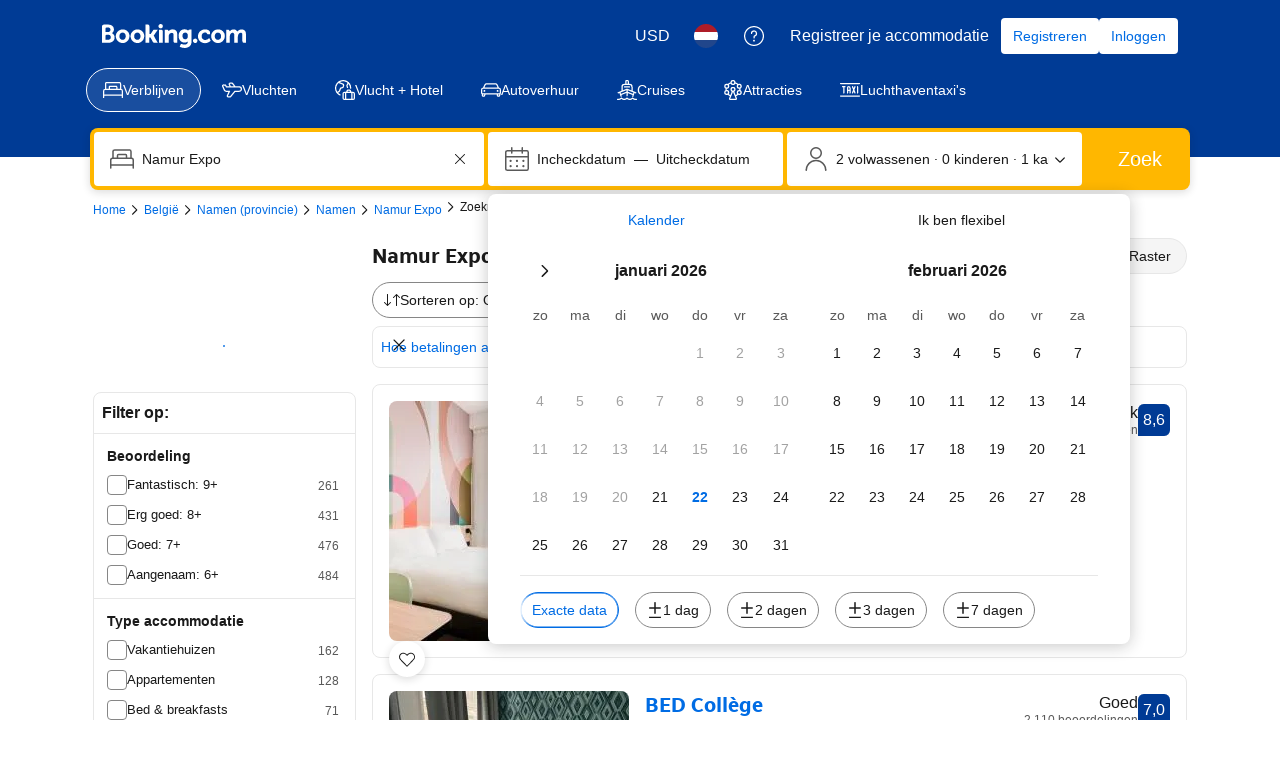

--- FILE ---
content_type: text/html; charset=UTF-8
request_url: https://www.booking.com/searchresults.nl.html?dest_id=9282;dest_type=landmark
body_size: 1820
content:
<!DOCTYPE html>
<html lang="en">
<head>
    <meta charset="utf-8">
    <meta name="viewport" content="width=device-width, initial-scale=1">
    <title></title>
    <style>
        body {
            font-family: "Arial";
        }
    </style>
    <script type="text/javascript">
    window.awsWafCookieDomainList = ['booking.com'];
    window.gokuProps = {
"key":"AQIDAHjcYu/GjX+QlghicBgQ/7bFaQZ+m5FKCMDnO+vTbNg96AH8rhIMJ+z/0ZlnwNGCUsFTAAAAfjB8BgkqhkiG9w0BBwagbzBtAgEAMGgGCSqGSIb3DQEHATAeBglghkgBZQMEAS4wEQQM0xF1depSHZO07bzbAgEQgDtkDWjfu/iA1FFovrm1DbICsUAV04yfVyp7MT61DYp7EWM6jDnLUg9RkBp27QieKrX3EpH4gWzcP8WQoA==",
          "iv":"D5498AFDFgAAAjOl",
          "context":"hrYjpboNx+s5KEa+8c6Bmb8spubdRjLnPSLo29MevfmEoeOZn8G0PF3iMakuenpsJZ2DcRftWfdZQNWVJ+fpLWmjMAZCv0WsBUzFvSIjlvs/PQd4n5vY/pFEL8ZFqiwop3xAcHY+Ks44943axrhnREqe22P5NGnhyOA9Ve64ZjFwuHzd2a4PtvLqfM3+NMSYTkX54cCpsmP337WuucUcoFAC87O/vx8BEJrnZuwuErCn7G+glvGXFdNO+q2ArZcG5mYqmHbS/7qB7cqe1rEv8N/gjFwc2I287lqwNDAukB8VTuVVmoI7WOt7TQeFYmJvg7s6VAFSU/IOWHQOJQ8f3JeSZRs4+w1zUaAPE9tz9uILy3ilgUVnLA=="
};
    </script>
    <script src="https://d8c14d4960ca.337f8b16.us-east-2.token.awswaf.com/d8c14d4960ca/a18a4859af9c/f81f84a03d17/challenge.js"></script>
</head>
<body>
    <div id="challenge-container"></div>
    <script type="text/javascript">
        AwsWafIntegration.saveReferrer();
        AwsWafIntegration.checkForceRefresh().then((forceRefresh) => {
            if (forceRefresh) {
                AwsWafIntegration.forceRefreshToken().then(() => {
                    window.location.reload(true);
                });
            } else {
                AwsWafIntegration.getToken().then(() => {
                    window.location.reload(true);
                });
            }
        });
    </script>
    <noscript>
        <h1>JavaScript is disabled</h1>
        In order to continue, we need to verify that you're not a robot.
        This requires JavaScript. Enable JavaScript and then reload the page.
    </noscript>
</body>
</html>